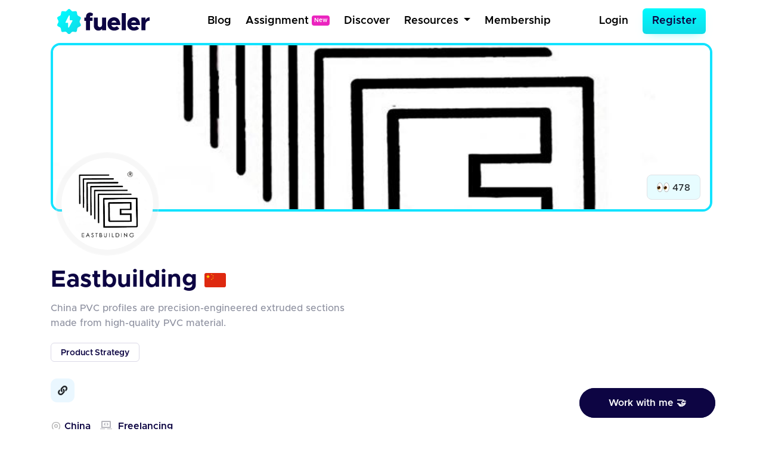

--- FILE ---
content_type: text/html; charset=UTF-8
request_url: https://fueler.io/eastbuilding
body_size: 7284
content:
<!DOCTYPE html>
<html lang="en">
<head>
    <!-- Global site tag (gtag.js) - Google Analytics -->
    <script async src="https://www.googletagmanager.com/gtag/js?id=G-FE6LY2XXRG"></script>

    <script>
        window.dataLayer = window.dataLayer || [];
        function gtag(){dataLayer.push(arguments);}
        gtag('js', new Date());

        gtag('config', 'G-FE6LY2XXRG');
    </script>

    <!-- Clarity Tracking Code for https://fueler.io -->
    <script type="text/javascript">
        (function(c,l,a,r,i,t,y){
            c[a]=c[a]||function(){(c[a].q=c[a].q||[]).push(arguments)};
            t=l.createElement(r);t.async=1;t.src="https://www.clarity.ms/tag/"+i;
            y=l.getElementsByTagName(r)[0];y.parentNode.insertBefore(t,y);
        })(window, document, "clarity", "script", "csnu9ky44s");
    </script>

    <script async defer data-website-id="c11cacff-43b8-4736-937c-1aa8adf6cfda" src="https://umami.fueler.in/umami.js"></script>
    <meta charset="utf-8"> 
    <meta name="viewport" content="width=device-width, initial-scale=1">
    <!-- CSRF Token -->
    <meta name="csrf-token" content="jJhw9zerRHThp7zR3yYHMtfLQVlnrYbMme7BzQNL">
	<!-- Favicon -->
	<link rel="apple-touch-icon" sizes="120x120" href="https://fueler.io/images/fueler/main/favicon/apple-touch-icon.png" />
	<link rel="icon" type="image/png" sizes="32x32" href="https://fueler.io/images/fueler/main//favicon/favicon-32x32.png" />
	<link rel="icon" type="image/png" sizes="16x16" href="https://fueler.io/images/fueler/main//favicon/favicon-16x16.png" />
	<link rel="manifest" href="https://fueler.io/images/fueler/main/favicon/site.webmanifest" />
	<link rel="mask-icon" href="https://fueler.io/images/fueler/main/favicon/safari-pinned-tab.svg&quot; color=&quot;#5bbad5" />
	<link rel="shortcut icon" href="https://fueler.io/images/fueler/main/favicon/favicon.ico" />
    <meta name="msapplication-TileColor" content="#0d0543" />
	<meta name="msapplication-config" content="https://fueler.io/images/fueler/main/favicon/browserconfig.xml" />
	<meta name="theme-color" content="#ffffff" />
    
    <!-- Font Awesome -->
    <link rel="stylesheet" href="https://use.fontawesome.com/releases/v5.6.3/css/all.css">

    <!-- Styles -->
    <link href="https://fueler.io/css/fueler/profile.css" rel="stylesheet">
    <script src="https://code.jquery.com/jquery-3.5.1.js" crossorigin="anonymous"></script>
    <script src="https://cdn.jsdelivr.net/npm/bootstrap@4.6.2/dist/js/bootstrap.bundle.min.js" crossorigin="anonymous" defer></script>
    <script src="https://cdn.ckeditor.com/ckeditor5/35.3.2/classic/ckeditor.js"></script>

    
    <style>
        .lds-ring {
            display: inline-block;
            position: relative;
            width: 70px;
            height: 70px;
        }

        .lds-ring div {
            box-sizing: border-box;
            display: block;
            position: absolute;
            width: 54px;
            height: 54px;
            margin: 8px;
            border: 8px solid #09c9e3;
            border-radius: 50%;
            animation: lds-ring 1.2s cubic-bezier(0.5, 0, 0.5, 1) infinite;
            border-color: #09c9e3 transparent transparent transparent;
        }

        .lds-ring div:nth-child(1) {
            animation-delay: -0.45s;
        }

        .lds-ring div:nth-child(2) {
            animation-delay: -0.3s;
        }

        .lds-ring div:nth-child(3) {
            animation-delay: -0.15s;
        }

        @keyframes  lds-ring {
            0% {
                transform: rotate(0deg);
            }
            100% {
                transform: rotate(360deg);
            }
        }

        @media  screen and (max-width:768px){
            .user_profile_view{
                padding: .25rem .5rem !important;
            }
            .user_profile_view p{
                padding: 0 !important;
            }
            .user_profile_view img{width: 1rem !important}
            #profile-views{font-size: 12px !important, top:0 !important}
        }
        a{
            text-decoration: unset;
            color: #212529 ;

        }

    </style>
</head>
<body>
            <nav class="navbar navbar-expand-md navbar-light bg-white">
    <div class="container-fluid fixed-position">
        <a class="navbar-brand" href="https://fueler.io">
                
                <img src="https://fueler.io/images/fueler/main/fueler_logo.svg" alt="Fueler Beta logo" style="max-width:155px;">
                    </a>
                    
            <button class="navbar-toggler border-0" type="button" data-toggle="collapse" data-target="#navbarSupportedContent" aria-controls="navbarSupportedContent" aria-expanded="false" aria-label="Toggle navigation">
                <img src="https://fueler.io/images/menu.png" alt="">
            </button>
        
        <div class="collapse navbar-collapse" id="navbarSupportedContent">

            <!-- Right Side Of Navbar -->
            
            <ul class="navbar-nav bg-screen-menu justify-content-center m-auto">
                
                <li class="nav-item ">
                    <a class="nav-link ml-2"  href="/blog">Blog</a>
                </li>

                <li class="nav-item ">
                    <a class="nav-link ml-2"  href="/assignment" >Assignment<span style="font-size: 10px;margin-left:5px; position:relative; top:-3px" class="badge badge-secondary">New</span></a>
                </li>

                <li class="nav-item ">
                    <a class="nav-link ml-2 "  href="/discover">Discover</a>
                </li>
                
                
                
                <li class="nav-item dropdown dropdown-navbar">
                    <a class="nav-link dropdown-toggle ml-2" href="#" id="navbarDropdown" role="button" data-toggle="dropdown" aria-haspopup="true" aria-expanded="false">
                        Resources
                    </a>
                    <div class="dropdown-navbar-menu dropdown-menu" aria-labelledby="navbarDropdown">
                        <div class="row">
                            <div class="col-md-8">
                                <div class="d-flex">
                                    <div class="nav-content-left">
                                        <div class="nav-content-left-image">
                                            <h4>Blogs</h4>
                                            <img src="https://fueler.io/images/fueler/main/navbar/blog-thumb.png" class="mw-100" alt="">
                                        </div>
                                        <div class="nav-content-left-links">
                                            <a href="https://fueler.io/blog/fueler-proof-of-work-guide-with-examples" target="_blank">Proof of Work Guide </a>
                                            <a href="https://fueler.io/blog/how-to-use-fueler-as-a-freelancer" target="_blank">How to Use Fueler as a Freelancer?</a>
                                            <a href="https://fueler.io/blog/7-reason-why-fueler-is-the-tool-you-have-been-looking-for" target="_blank">7 reasons why Fueler is the portfolio tool you need</a>
                                        </div>
                                    </div>

                                    <div class="nav-content-left">
                                        <div class="nav-content-left-image">
                                            <h4>Free Assets</h4>
                                            <img src="https://fueler.io/images/fueler/main/navbar/free-assets__thumb.png" class="mw-100" alt="">
                                        </div>
                                        <div class="nav-content-left-links">
                                            <a href="https://fueler.io/creatons" target="_blank">Free 3D Icons</a>
                                            
                                            <a href="https://fueler.io/valueread" target="_blank">101 JavaScript Proof of Work Ideas </a>
                                        </div>
                                    </div>

                                    <div class="nav-content-left">
                                        <div class="nav-content-left-image">
                                            <h4>Playbooks</h4>
                                            <img src="https://fueler.io/images/fueler/main/navbar/playbooks-thumb.png" class="mw-100" alt="">
                                        </div>
                                        <div class="nav-content-left-links">
                                            <a href="https://fueler.io/valueread" target="_blank">Writing Playbook</a>
                                            <a href="https://fueler.io/valueread" target="_blank">UI/UX Design Playbook</a>
                                            <a href="https://fueler.io/valueread" target="_blank">Front-End Dev Playbook</a>
                                            <a href="https://fueler.io/valueread" target="_blank">Google Search Tips & Tricks</a>
                                        </div>
                                    </div>
                                    
                                </div>
                            </div>
                            <div class="col-md-4">
                                <div class="nav-content-right row">
                                    <div class="col-md-6">
                                        <div class="nav-content-right-image">
                                            <h4>Valueread</h4>
                                            <a href="https://fueler.io/valueread">
                                                <img src="https://fueler.io/images/fueler/main/navbar/valueread-thumb.png" class="mw-100" alt="">
                                            </a>
                                        </div>
                                    </div>
                                    <div class="col-md-6">
                                        <div class="nav-content-right-image">
                                            <h4>Cold Email</h4>
                                            <a href="https://coldemail.substack.com/" target="_blank">
                                                <img src="https://fueler.io/images/fueler/main/navbar/cold-email-leverage.png" style="border-radius: 20px" class="mw-100" alt="">
                                            </a>
                                        </div>
                                    </div>
                                    
                                    <div class="col-md-6">
                                        <div class="nav-content-right-image">
                                            <h4>PoW Ideas</h4>
                                            <a href="https://fueler.io/proof-of-work-ideas" target="_blank">
                                                <img src="https://fueler.io/images/fueler/main/navbar/POW-ideas__thumb.png" class="mw-100" alt="">
                                            </a>
                                        </div>
                                    </div>
                                </div>
                            </div>
                        </div>
                    </div>
                </li>

                <li class="nav-item ">
                    <a class="nav-link ml-2 "  href="/fueler-membership">Membership</a>
                </li>

            </ul>

            <ul class="navbar-nav bg-screen-menu m-0" style="align-items:center">
            

                <!-- Authentication Links -->
                                    <li class="nav-item ">
                        <a class="nav-link  mr-3" href="https://fueler.io/login">Login</a>
                    </li>
                    <li class="nav-item">
                        <a class="btn  btn-primary btn-lg" style="border-radius:6px" href="https://fueler.io/register">Register</a>
                    </li>
                            </ul>

            
            <ul class="navbar-nav ml-auto small-screen-menu" style="align-items:baseline">

                

                    <li class="nav-item ">
                        <a class="nav-link  mr-2"  href="/discover">Discover</a>
                    </li>
                    <li class="nav-item ">
                        <a class="nav-link  mr-2"  href="/valueread">Valueread</a>
                    </li>
                    <li class="nav-item  ">
                        <a class="nav-link  mr-2" href="/assignment" >Assignment <span style="font-size: 10px;margin-left:5px; position:relative; top:-3px" class="badge badge-secondary">New</span></a>
                    </li>
                    
                    <li class="nav-item ">
                        <a class="nav-link  mr-2"  href="/fueler-membership">Membership</a>
                    </li>
                    <li class="nav-item">
                        <a class="nav-link  mr-3" href="https://fueler.io/login">Login</a>
                    </li>
                    <li class="nav-item mt-2">
                        <a class="btn  button button--main" style="border-radius: 6px" href="https://fueler.io/register">Register</a>
                    </li>

                            </ul>

            
        </div>

            </div>
</nav>        <div class="loading">Loading&#8230;</div>    
    <main class="user-profile">
        <div class="container-fluid">
            
            <header class="pb-4" style="position: relative">
                
                
                <div class="user-header position-relative freemium-border" style="max-height:350px">
                    
                                        <img class="mw-100" src="https://fueler.io/storage/users/cover_image/eastbuilding_1709889907.png" style="overflow: hidden;width:100%;" alt="" >
                    <div data-toggle="tooltip" data-placement="top" title="Profile Views" class="position-absolute border py-1 px-3 user-collaborator d-block user_profile_view" style="border-radius:0.5rem;right: 1rem; bottom:1rem; width:fit-content">
                        <p class="mb-0 py-1"><span><img src="https://em-content.zobj.net/source/apple/354/eyes_1f440.png" width="21px" alt=""></span> <span style="position: relative;top:1px" id="profile-views"></span></p>
                    </div>  
                </div>                
                
                <div class="user-dp">
                    <div class="user-dp-background">
                        <img class="mw-100" src="https://fueler.io/storage/users/avatar/eastbuilding_avatar_1709889875.png" alt="" >
                    </div>                    
                </div>
            </header>

            <div class="row align-items-baseline">
                <div class="col-md-7">                
                    
                    <div class="user-details">
                        
                        <div class="user-name pt-3 d-flex align-items-center">
                            <h2 class="text-dark-blue font-weight-bold mb-0">Eastbuilding</h2>
                                                                                            
                                    <div class="ml-2 pl-1">
                                                                                <img src="https://countryflagsapi.netlify.app/flag/CN.svg" width="36" style="border-radius: 3px" alt="">
                                    </div>
                                                                                    </div>                        
                        
                                                    <div class="user-bio mt-3 ">
                                <p class="text-gray-para">
                                    China PVC profiles are precision-engineered extruded sections made from high-quality PVC material.
                                </p>
                            </div>   
                                                             
                    </div>

                    
                                            <div class="user-skills">
                            <div class="d-flex justify-content-start align-items-center flex-wrap pt-1">
                                                                
                                    <div class="user-skills-card mb-2 mr-2">
                                        <div class="mb-0 px-3 py-2 text-dark-blue">Product Strategy</div>
                                    </div>                               
                                                            </div>
                        </div>
                                        
                                            <div class="user-social-link mt-2 py-2">
                            <div class="d-flex justify-content-start align-items-center flex-wrap pt-1">

                                                                                                            <a href="https://www.eastbuilding.net/" target="_blank" rel="nofollow">
                                            <div class="user-social-link-icons others mr-2 mb-2">
                                                                                                        <i class="fab fas fa-link"></i>
                                                                                                    </div>
                                        </a>   
                                                                        
                                                            </div>
                        </div>
                                        
                                            
                        <div class="user-location mt-2">
                            <div class="d-flex pt-1">
                                                                    <div class="mr-3">
                                        <p>
                                            <span style="color: #B6B6BD">
                                                <img src="https://fueler.io/images/fueler/main/icon/dashboard/location.svg" alt="">
                                            </span>
                                            <span class="text-dark-blue fw-600">
                                                China
                                            </span>
                                        </p>
                                    </div>
                                                                <div>
                                    <p>
                                                                                    <span style="color: #B6B6BD"><i class="fas fa-laptop-code"></i></span>&nbsp; 
                                            <span class="text-dark-blue fw-600">
                                                Freelancing
                                            </span>

                                                                            </p>
                                </div>
                            </div>
                        </div>
                                    </div>

                <div class="col-md-5">
                    <div class="d-flex justify-content-end flex-wrap" style="gap: .5rem">
                        
                                                
                        
                                                
                    </div>
                </div>
            </div>
        </div>

        
        <section class="container-fluid">
            
            
            <div class="user-profile-nav my-4 py-4" >
                <div class="d-flex align-items-center border-bottom user-profile-nav_mbl" style="justify-content: space-evenly;padding-bottom:8px;" >
                    
                    <div>
                        <a href="https://fueler.io/eastbuilding" class="active"> Projects <span class="count">0</span></a>
                    </div>                    
                                                            <div>
                        <a href="/eastbuilding/timeline" class="">Timeline <span class="count">0</span></a>
                    </div>                    
                    <div>
                        <a href="/eastbuilding/collaborations" class=""> Collabs <span class="count">0</span></a>
                    </div>
                    <div>                        
                                                    <a href="#" data-toggle="modal" data-target="#signupWallModal">Stats</a>
                                            </div>
                </div>
            </div>

                
    <div class="user-project mb-5">
        
        <div class="text-center mt-4" id="loader" style="display:none ">
            <div class="lds-ring"><div></div><div></div><div></div><div></div></div>
        </div>

        
        <div class="d-flex justify-content-center flex-wrap user-project-parent" id="main-div">
            <div style="display:none" id="no-project-image">
                <div class="d-flex justify-content-center w-100" >
                    <div class="col-md-8 mt-2 mb-5">
                        <div class="blank-content-image text-center">
                            <img style="max-width:80%"  src="https://fueler.io/images/fueler/blank_profile/work_blank.png" alt="">
                        </div>
                    </div>
                </div>
            </div>
        </div>
    </div>

    
    <script type="text/javascript">
        $(window).on("load", function() {
            let page = 1, loading = false, lastPage = false;

            function loadProjects() {
                if (loading || lastPage) return;
                loading = true;
                $("#loader").show();

                $.ajax({
                    url: "https://fueler.io/api/eastbuilding/get-user-work?page=" + page,
                    dataType: "json",
                    success: function(data) {
                        const projects = data.project || [];
                        if (projects.length === 0 && page === 1) {
                            $("#no-project-image").show();
                            lastPage = true;
                            $("#loader").hide();
                            return;
                        }

                        const projectCards = projects.map(project => {
                            const colorId = project.id % 9;
                            const imageUrl = project.image
                                ? `storage/users/timeline_image/${project.image}`
                                : `https://fueler.io/images/fueler/main/timeline/fueler_project.png`;
                            // const title = project.title.length > 40 ? project.title.slice(0, 40) + "..." : project.title;

                            return `
                                <a href="/eastbuilding/${project.slug}">
                                    <div class="user-project-card card timeline_background_${colorId}">
                                        <div class="user-project-card-body card-body">
                                            <div class="user-project-card-body-header mb-3">
                                                <div class="align-self-center" loading="lazy">
                                                    <div class="mw-100" style="background:#fff;border-radius:14px">
                                                        <figure class="mb-0"
                                                            style="padding-top:62.5%;
                                                                background-image:url(${imageUrl});
                                                                background-size:cover;
                                                                background-position:center;
                                                                border-radius:.75rem;">
                                                        </figure>
                                                    </div>
                                                </div>
                                            </div>
                                            <div class="user-project-card-body-footer d-flex justify-content-between align-items-center pt-1">
                                                <div><h1 class="mb-0">${project.title}</h1></div>
                                                <div class="d-flex align-items-center p-1">
                                                    <img src="https://fueler.io/images/fueler/main/icon/fire.png" width="24" alt="">
                                                    &nbsp;<span class="text-dark-blue fw-500">${project.kudos}s</span>
                                                </div>
                                            </div>
                                        </div>
                                    </div>
                                </a>`;
                        });

                        $("#main-div").append(projectCards.join(""));
                        $("#loader").hide();

                        if (data.next_page) page = data.next_page;
                        else lastPage = true;

                        loading = false;
                    },
                    error: function() {
                        $("#loader").hide();
                        loading = false;
                    }
                });
            }

            loadProjects();

            $(window).on("scroll", function() {
                if ($(window).scrollTop() + $(window).height() >= $(document).height() - 300) {
                    loadProjects();
                }
            });
        });

    </script>
        </section> 
                    
                    <div class="">                
                <div class="kind-word-button">
                    <a href="#" class="py-3 px-5" id="kind-word-button" data-toggle="modal" data-target="#workWithMeModal">
                        <span>Work with me 🤝</span>
                    </a>
                </div>
            </div>
        
        <!-- Modal -->
<div class="main-modal signup-wall">
    
    <div class="modal fade" id="signupWallModal" tabindex="-1" aria-labelledby="exampleModalLabel" aria-hidden="true" >
        <div class="modal-dialog modal-dialog-centered">
            <div class="modal-content">
                <div class="modal-body p-4" >

                    <div class="float-right">
                        <button type="button" class="close" data-dismiss="modal" aria-label="Close" style="font-size: 2rem">
                            <span aria-hidden="true">&times;</span>
                        </button>

                    </div>

                    <div class="signup-wall-thunder">
                        <img src="https://fueler.io/images/fueler/main/thunder-modal.png" width="56" alt="">
                    </div>

                    <div class="pb-3 pr-3 pl-3 pt-1 text-center">
                        <div class="signup-wall-heading">
                            <h2>Find out their Social Capital</h2>
                        </div>

                        <div class="signup-wall-middle mt-4 ml-auto mr-auto" style="width:80%">
                            <p>Take a look at how the world is engaging with their proof of work</p>
                        </div>

                        <div class="signup-wall-google mt-4 pb-2 pt-2">
                            <div class="google" style="width: 100%">
                                <a
                                href="https://fueler.io/social-auth/google"
                                    type="button"
                                    name=""
                                    id=""
                                    class="login-form__social-google"
                                    btn-lg
                                    btn-block
                                >
                                    <span
                                        ><img src="https://fueler.io/images/fueler/login-signup/google-logo.png" alt="Google Logo"
                                    /></span> &nbsp;
                                    Login with Google
                                </a>
                            </div>
                        </div>
                        


                        <div class="mt-4 pt-2 signup-wall-bottom">

                            <p class="mb-0">Already have an account <a href="/login"> Login Now</a></p>

                        </div>
                            

                    </div>

                </div>
            </div>
        </div>
    </div>
</div>
        
                    <!--Success Modal -->
<div class="fueler-user-modal">
    <div class="modal fade pr-0" id="workWithMeModal" tabindex="-1" role="dialog">

                
            <div class="modal-dialog modal-dialog-centered">
                <div class="modal-content" style="background: #fff">
                    <div class="modal-body p-4" >

                        <div class="float-right">
                            <button type="button" class="close" data-dismiss="modal" aria-label="Close" style="font-size: 2rem">
                                <span aria-hidden="true">&times;</span>
                            </button>
                        </div>
                        
                        

                        <div class="signup-wall-thunder">
                            <img src="https://fueler.io/images/fueler/main/thunder-modal.png" width="56" alt="">
                        </div>

                        <div class="pb-3 pr-3 pl-3 pt-1 text-center">
                            <div class="signup-wall-heading">
                                <h2>Login to work with </h2>
                                <h1 class="fw-700 text-dark-blue"><span>Eastbuilding</span></h1 >
                            </div>

                            

                            <div class="signup-wall-google mt-4 pb-2 pt-2">
                                <div class="google" style="width: 100%">
                                    <a
                                    href="https://fueler.io/social-auth/google"
                                        type="button"
                                        name=""
                                        id=""
                                        class="login-form__social-google"
                                        btn-lg
                                        btn-block
                                    >
                                        <span
                                            ><img src="https://fueler.io/images/fueler/login-signup/google-logo.png" alt="Google Logo"
                                        /></span> &nbsp;
                                        Login with Google
                                    </a>
                                </div>
                            </div>
                            


                            <div class="mt-4 pt-2 signup-wall-bottom">

                                <p class="mb-0">Already have an account <a href="/login"> Login Now</a></p>

                            </div>
                                

                        </div>

                    </div>
                </div>
            </div>

                
    </div>

</div>

<div class="modal" id="success_message_modal" tabindex="-1" role="dialog">
        <div class="modal-dialog" role="document">
            <div class="modal-content bg-white">
            <div class="modal-body p-4">
                <div class="float-right">
                    <button type="button" class="close" data-dismiss="modal" aria-label="Close">
                        <span aria-hidden="true" style="font-size: 2rem">&times;</span>
                    </button>
                </div>
                <div class="success-main-modal text-center">

                    <div class="fueler-success-image m-3">
                        <img src="https://res.cloudinary.com/kiwismedia/image/upload/v1639899270/fueler-emoji/y2yrznruys63ev5jegov.png" alt="" width="95px"> 
                    </div>
                    
                    <h1 class="mb-3 pt-3 text-dark-blue" style="font-size: 2rem;line-height:1.4;font-weight:600"  id="success_meesage">Email Sent Successfully
                    </h1>
                    
                    
                </div>
            </div>
            </div>
        </div>
    </div>

    <script>
         function mergeFieldsOnSubmit() {
            // Get values from the two input fields
            var input1Value = document.getElementById('country_code').value;
            var input2Value = document.getElementById('phone_number').value;

            // Concatenate the values and set them in a new field
            var mergedValue = input1Value + input2Value;
            document.getElementById('phone_number_with_country_code').value = mergedValue;

            // Optionally, you can clear the original input fields
            // document.getElementById('input1').value = '';
            // document.getElementById('input2').value = '';
            
            // Returning true to allow form submission
            return true;
        }


        // JSON data
        const countries = [
            {
                "name": "India",
                "dial_code": "+91"
            },
        ];

        // Get the select element
        const selectElement = document.getElementById("country_code");

        // Populate the select element with options
        countries.forEach(country => {
            const option = document.createElement("option");
            option.value = country.dial_code;
            // option.text = `${country.dial_code} (${country.name})`;
            option.text = `${country.dial_code} (${country.name})`;

            // Add selected attribute for India
            if (country.name === "India") {
                option.selected = true;
            }

            selectElement.appendChild(option);
        });
    </script>                    
        
                    

            <div class="container">
                <div class="row justify-content-center my-5">
                    <div class="col-12 col-sm-12 col-md-12 col-lg-8">
                        <div class="card bg-primary-100 py-2" style="border-radius: 8px;border:1px solid #09C9E3">
                            <div class="card-body">
                                <div class="d-flex justify-content-center align-items-center flex-column">
                                    <h3 class="mb-3 fw-600 text-primary-dark">Create your portfolio today</h3>
                                    <a href="/register" class="btn button button--dark text-white fs-6 fw-500">Get Started - It's Free</a>
                                </div>
                            </div>
                        </div>
                    </div>
                </div>
            </div>


             

            <footer class="py-4 text-center m-auto" style="background: #fafafa;">
                <div class="container pt-2">
                    <div class="row justify-content-center">
                        <div class="col-md-8">
                            <div class="footer-copyright footer-logo">
                                <img class="mw-100" src="https://fueler.io/images/fueler/main/fueler_logo.png" alt="Fueler logo" width="150" />
                            </div>
                        </div>
                        <div class="col-md-12 footer-divider" style="padding-top:8px;padding-bottom:8px;">
                            <div class="footer-copyright text-center ">
                                <p class="pt-2 mb-0 fw-500">Copyright © Kiwismedia Technologies Private Limited</p>
                                <p class="mb-0 pt-2 text-center fw-500">Heartcrafted with <i style="color:red" class="fa">&#xf004;</i> remotely in India</p>       
                            </div>
                            
                        </div>
                    </div>
                </div>
            </footer>
                
    </main> 
    
    <script>
        $(function () {
            $('[data-toggle="tooltip"]').tooltip()
        });

        $( window ).on("load", function() {
            $.ajax({
                url: 'https://fueler.io/api/eastbuilding/get-profile-view',
                dataType: 'JSON',
                success: function (data) {
                    $("#profile-views").append(data.count);
                }
            })
        });
    </script>

    <script defer src="https://static.cloudflareinsights.com/beacon.min.js/vcd15cbe7772f49c399c6a5babf22c1241717689176015" integrity="sha512-ZpsOmlRQV6y907TI0dKBHq9Md29nnaEIPlkf84rnaERnq6zvWvPUqr2ft8M1aS28oN72PdrCzSjY4U6VaAw1EQ==" data-cf-beacon='{"version":"2024.11.0","token":"9ed7824e11814fce811df6c22b41b97d","r":1,"server_timing":{"name":{"cfCacheStatus":true,"cfEdge":true,"cfExtPri":true,"cfL4":true,"cfOrigin":true,"cfSpeedBrain":true},"location_startswith":null}}' crossorigin="anonymous"></script>
</body>
</html>

--- FILE ---
content_type: image/svg+xml
request_url: https://fueler.io/images/fueler/main/icon/dashboard/location.svg
body_size: -67
content:
<svg width="18" height="18" viewBox="0 0 18 18" fill="none" xmlns="http://www.w3.org/2000/svg">
<path d="M8.99918 10.0726C10.2915 10.0726 11.3392 9.02492 11.3392 7.73258C11.3392 6.44023 10.2915 5.39258 8.99918 5.39258C7.70683 5.39258 6.65918 6.44023 6.65918 7.73258C6.65918 9.02492 7.70683 10.0726 8.99918 10.0726Z" stroke="#ABABAB" stroke-width="1.2033"/>
<path d="M2.71527 6.3675C4.19277 -0.127498 13.8153 -0.119998 15.2853 6.375C16.1478 10.185 13.7778 13.41 11.7003 15.405C10.1928 16.86 7.80777 16.86 6.29277 15.405C4.22277 13.41 1.85277 10.1775 2.71527 6.3675Z" stroke="#ABABAB" stroke-width="1.2033"/>
</svg>
